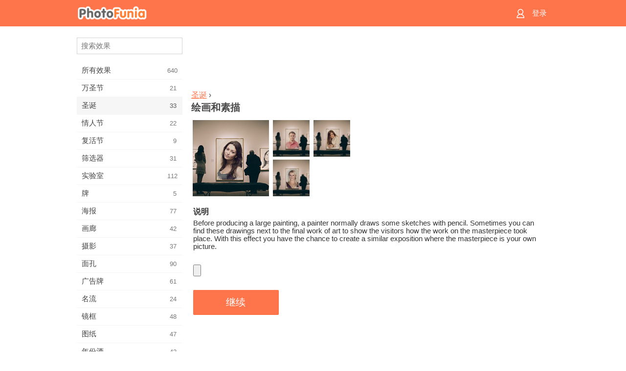

--- FILE ---
content_type: text/html; charset=UTF-8
request_url: https://m.photofunia.com/cn/categories/christmas/painting-and-sketches
body_size: 7507
content:
<!doctype html>
<html lang="cn" class="lang-cn ltr">

<head>
   <meta name="viewport" content="width=device-width, initial-scale=1.0, maximum-scale=1.0, user-scalable=no">
   <meta charset="UTF-8">

   <title>
  绘画和素描 - PhotoFunia: 免费的照片效果和在线照片编辑器</title>

   <meta name="apple-mobile-web-app-capable" content="yes"/>
   <meta http-equiv="X-UA-Compatible" content="IE-edge,chrome=1"/>

   <link rel="canonical" href="https://photofunia.com/cn/categories/christmas/painting-and-sketches"/>

   <link rel="alternate" href="https://m.photofunia.com/categories/christmas/painting-and-sketches" hreflang="en" />         <link rel="alternate" href="https://m.photofunia.com/ru/categories/christmas/painting-and-sketches" hreflang="ru" />
                  <link rel="alternate" href="https://m.photofunia.com/es/categories/christmas/painting-and-sketches" hreflang="es" />
                  <link rel="alternate" href="https://m.photofunia.com/ar/categories/christmas/painting-and-sketches" hreflang="ar" />
                  <link rel="alternate" href="https://m.photofunia.com/fr/categories/christmas/painting-and-sketches" hreflang="fr" />
                  <link rel="alternate" href="https://m.photofunia.com/hi/categories/christmas/painting-and-sketches" hreflang="hi" />
                  <link rel="alternate" href="https://m.photofunia.com/it/categories/christmas/painting-and-sketches" hreflang="it" />
                  <link rel="alternate" href="https://m.photofunia.com/de/categories/christmas/painting-and-sketches" hreflang="de" />
                  <link rel="alternate" href="https://m.photofunia.com/tr/categories/christmas/painting-and-sketches" hreflang="tr" />
                     <link rel="alternate" href="https://m.photofunia.com/pt/categories/christmas/painting-and-sketches" hreflang="pt" />
                  <link rel="alternate" href="https://m.photofunia.com/jp/categories/christmas/painting-and-sketches" hreflang="ja" />
                  <link rel="alternate" href="https://m.photofunia.com/ko/categories/christmas/painting-and-sketches" hreflang="ko" />
                  <link rel="alternate" href="https://m.photofunia.com/id/categories/christmas/painting-and-sketches" hreflang="id" />
                  <link rel="alternate" href="https://m.photofunia.com/th/categories/christmas/painting-and-sketches" hreflang="th" />
                  <link rel="alternate" href="https://m.photofunia.com/pl/categories/christmas/painting-and-sketches" hreflang="pl" />
                  <link rel="alternate" href="https://m.photofunia.com/ua/categories/christmas/painting-and-sketches" hreflang="uk" />
                  
   <meta name="theme-color" content="#F67249">

   <link type="image/x-icon" href="https://cdn.photofunia.com/icons/favicon.ico" rel="icon">
   <link rel="shortcut icon" href="https://cdn.photofunia.com/icons/favicon.ico">

   <link rel="apple-touch-icon" sizes="57x57" href="https://cdn.photofunia.com/icons/apple-touch-icon-57x57.png">
   <link rel="apple-touch-icon" sizes="114x114" href="https://cdn.photofunia.com/icons/apple-touch-icon-114x114.png">
   <link rel="apple-touch-icon" sizes="72x72" href="https://cdn.photofunia.com/icons/apple-touch-icon-72x72.png">
   <link rel="apple-touch-icon" sizes="144x144" href="https://cdn.photofunia.com/icons/apple-touch-icon-144x144.png">
   <link rel="apple-touch-icon" sizes="60x60" href="https://cdn.photofunia.com/icons/apple-touch-icon-60x60.png">
   <link rel="apple-touch-icon" sizes="120x120" href="https://cdn.photofunia.com/icons/apple-touch-icon-120x120.png">
   <link rel="apple-touch-icon" sizes="76x76" href="https://cdn.photofunia.com/icons/apple-touch-icon-76x76.png">
   <link rel="apple-touch-icon" sizes="152x152" href="https://cdn.photofunia.com/icons/apple-touch-icon-152x152.png">
   <link rel="apple-touch-icon" sizes="180x180" href="https://cdn.photofunia.com/icons/apple-touch-icon-180x180.png">

   <link rel="icon" type="image/png" href="https://cdn.photofunia.com/icons/favicon-192x192.png" sizes="192x192">
   <link rel="icon" type="image/png" href="https://cdn.photofunia.com/icons/favicon-160x160.png" sizes="160x160">
   <link rel="icon" type="image/png" href="https://cdn.photofunia.com/icons/favicon-96x96.png" sizes="96x96">
   <link rel="icon" type="image/png" href="https://cdn.photofunia.com/icons/favicon-16x16.png" sizes="16x16">
   <link rel="icon" type="image/png" href="https://cdn.photofunia.com/icons/favicon-32x32.png" sizes="32x32">

   <meta name="msapplication-TileColor" content="#FC7D56">
   <meta name="msapplication-TileImage" content="https://cdn.photofunia.com/icons/mstile-144x144.png">
   <meta name="msapplication-config" content="https://cdn.photofunia.com/icons/browserconfig.xml">


   
                  
            
   <meta name="description" content="用您的图片创作杰作，包括原始铅笔素描和最终作品" />
   <meta name="image" content="https://cdn.photofunia.com/effects/painting-and-sketches/icons/medium.jpg" />
   <meta name="keywords" content="画廊, 艺术, 绘画, 博物馆, 草图" />
   <meta name="author" content="JJ Jackson" />
   <meta name="application-name" content="PhotoFunia" />
   <meta name="title" content="绘画和素描" />

   <!-- for Facebook -->
   <meta property="og:title" content="绘画和素描" />
   <meta property="og:type" content="article" />
   <meta property="og:image" content="https://cdn.photofunia.com/effects/painting-and-sketches/icons/medium.jpg" />
   <meta property="og:url" content="https://m.photofunia.com/cn/effects/painting-and-sketches" />
   <meta property="og:description" content="用您的图片创作杰作，包括原始铅笔素描和最终作品" />

   <!-- for Twitter -->
   <meta name="twitter:card" content="summary" />
   <meta name="twitter:title" content="绘画和素描" />
   <meta name="twitter:description" content="用您的图片创作杰作，包括原始铅笔素描和最终作品" />
   <meta name="twitter:image" content="https://cdn.photofunia.com/effects/painting-and-sketches/icons/medium.jpg" />

   <script type="application/ld+json">[
    {
        "@context": "http:\/\/schema.org",
        "@type": "ItemPage",
        "name": "绘画和素描",
        "text": "Before producing a large painting, a painter normally draws some sketches with pencil. Sometimes you can find these drawings next to the final work of art to show the visitors how the work on the masterpiece took place. With this effect you have the chance to create a similar exposition where the masterpiece is your own picture.",
        "description": "用您的图片创作杰作，包括原始铅笔素描和最终作品",
        "keywords": "画廊, 艺术, 绘画, 博物馆, 草图",
        "isFamilyFriendly": true,
        "isAccessibleForFree": true,
        "inLanguage": "zh-Hans",
        "dateModified": "2020-05-05",
        "dateCreated": "2015-08-28",
        "image": [
            {
                "@type": "ImageObject",
                "width": 600,
                "height": 600,
                "name": "照片效果 绘画和素描",
                "url": "https:\/\/cdn.photofunia.com\/effects\/painting-and-sketches\/icons\/huge.jpg"
            },
            {
                "@type": "ImageObject",
                "width": 300,
                "height": 300,
                "name": "照片效果 绘画和素描",
                "url": "https:\/\/cdn.photofunia.com\/effects\/painting-and-sketches\/icons\/large.jpg"
            },
            {
                "@type": "ImageObject",
                "width": 250,
                "height": 250,
                "name": "照片效果 绘画和素描",
                "url": "https:\/\/cdn.photofunia.com\/effects\/painting-and-sketches\/icons\/medium.jpg"
            },
            {
                "@type": "ImageObject",
                "width": 156,
                "height": 156,
                "name": "照片效果 绘画和素描",
                "url": "https:\/\/cdn.photofunia.com\/effects\/painting-and-sketches\/icons\/regular.jpg"
            },
            {
                "@type": "ImageObject",
                "width": 78,
                "height": 78,
                "name": "照片效果 绘画和素描",
                "url": "https:\/\/cdn.photofunia.com\/effects\/painting-and-sketches\/icons\/small.jpg"
            }
        ],
        "workExample": [
            {
                "@type": "ImageObject",
                "width": 700,
                "height": 467,
                "name": "照片效果 绘画和素描",
                "url": "https:\/\/cdn.photofunia.com\/effects\/painting-and-sketches\/examples\/ut12m5_o.jpg"
            },
            {
                "@type": "ImageObject",
                "width": 700,
                "height": 467,
                "name": "照片效果 绘画和素描",
                "url": "https:\/\/cdn.photofunia.com\/effects\/painting-and-sketches\/examples\/16xp7h5_o.jpg"
            },
            {
                "@type": "ImageObject",
                "width": 700,
                "height": 467,
                "name": "照片效果 绘画和素描",
                "url": "https:\/\/cdn.photofunia.com\/effects\/painting-and-sketches\/examples\/no65uu_o.jpg"
            }
        ]
    },
    {
        "@context": "http:\/\/schema.org",
        "@type": "WebSite",
        "name": "PhotoFunia",
        "url": "https:\/\/m.photofunia.com",
        "image": "https:\/\/cdn.photofunia.com\/icons\/favicon-192x192.png",
        "potentialAction": {
            "@type": "SearchAction",
            "target": "https:\/\/m.photofunia.com\/cn\/search?q={search_term_string}",
            "query-input": "required name=search_term_string"
        },
        "sameAs": [
            "https:\/\/www.facebook.com\/photofunia.en",
            "http:\/\/instagram.com\/photofunia_app",
            "https:\/\/twitter.com\/photofunia",
            "https:\/\/plus.google.com\/+photofunia",
            "http:\/\/vk.com\/photofunia"
        ]
    }
]</script>
   <link href="https://cdn.photofunia.com/mobile/build/build.309.css" type="text/css" rel="stylesheet">   </head>

<body ontouchstart="" >
   <div id="head" class="header">
      <div class="header-content">
         <div class="header-menu-cell -cell">
            <div class="header-menu-button -link">
               <span class="sprite-icon menu"></span>
            </div>
         </div>

         <a href="/cn/" class="header-logo -cell">
            <h1>PhotoFunia</h1>
         </a>

         <div class="header-profile -cell">
                           <a href="/cn/signin" class="header-profile-link -link">
                  <span class="header-profile-icon">
                     <span class="sprite-icon signin"></span>
                  </span>
                  <span class="header-profile-title">登录</span>
               </a>
                     </div>
      </div>
   </div>

   <div id="container">
      <div id="menu">
   <div class="menu-header">
      <div class="menu-header-button js-menu-toggle">
         <div class="sprite-icon close"></div>
      </div>
   </div>
   <div class="menu-container">
      <div class="menu-search">
         <form action="/cn/search">
            <input type="text" name="q" placeholder="搜索效果"
                    required=""/>
            <div class="font-icon search"></div>
         </form>
      </div>
      <div class="menu-list">
         <ul class="list-menu-container list-effects" itemscope itemtype="http://schema.org/SiteNavigationElement">
            
                           <li >
                  <a href="/cn/categories/all_effects" itemprop="url" title="PhotoFunia是一个领先的免费照片编辑网站，其中包含大量的图片编辑器效果和照片滤镜库。使用在线图片编辑器编辑图片。">
                     <meta itemprop="description" content="PhotoFunia是一个领先的免费照片编辑网站，其中包含大量的图片编辑器效果和照片滤镜库。使用在线图片编辑器编辑图片。">
                     <span itemprop="name">所有效果</span>

                     <span class="label-total">640</span>
                                       </a>
               </li>
                           <li >
                  <a href="/cn/categories/halloween" itemprop="url" title="在几秒钟内免费在线创建有趣的万圣节图片。从一系列在线的万圣节照片效果中进行选择，包括文字和图片。">
                     <meta itemprop="description" content="在几秒钟内免费在线创建有趣的万圣节图片。从一系列在线的万圣节照片效果中进行选择，包括文字和图片。">
                     <span itemprop="name">万圣节</span>

                     <span class="label-total">21</span>
                                       </a>
               </li>
                           <li class="active">
                  <a href="/cn/categories/christmas" itemprop="url" title="使用我们的在线工具免费从现有模板和效果中创建圣诞节照片卡和新年快乐卡。圣诞和新年贺卡轻松完成。">
                     <meta itemprop="description" content="使用我们的在线工具免费从现有模板和效果中创建圣诞节照片卡和新年快乐卡。圣诞和新年贺卡轻松完成。">
                     <span itemprop="name">圣诞</span>

                     <span class="label-total">33</span>
                                       </a>
               </li>
                           <li >
                  <a href="/cn/categories/valentines_day" itemprop="url" title="与我们浪漫的编辑免费在线制作带有情人节照片效果的情人节明信片和相框，与您心爱的人分享。">
                     <meta itemprop="description" content="与我们浪漫的编辑免费在线制作带有情人节照片效果的情人节明信片和相框，与您心爱的人分享。">
                     <span itemprop="name">情人节</span>

                     <span class="label-total">22</span>
                                       </a>
               </li>
                           <li >
                  <a href="/cn/categories/easter" itemprop="url" title="">
                     <meta itemprop="description" content="">
                     <span itemprop="name">复活节</span>

                     <span class="label-total">9</span>
                                       </a>
               </li>
                           <li >
                  <a href="/cn/categories/filters" itemprop="url" title="滤镜类别提供免费的在线照片滤镜编辑器，可轻松创建独特而专业的图片拼贴，与亲朋好友共享。">
                     <meta itemprop="description" content="滤镜类别提供免费的在线照片滤镜编辑器，可轻松创建独特而专业的图片拼贴，与亲朋好友共享。">
                     <span itemprop="name">筛选器</span>

                     <span class="label-total">31</span>
                                       </a>
               </li>
                           <li >
                  <a href="/cn/categories/lab" itemprop="url" title="实验室类别是在线进行许多有趣的照片编辑实验的地方。使用我们的免费有趣图片编辑器应用专业图片效果。">
                     <meta itemprop="description" content="实验室类别是在线进行许多有趣的照片编辑实验的地方。使用我们的免费有趣图片编辑器应用专业图片效果。">
                     <span itemprop="name">实验室</span>

                     <span class="label-total">112</span>
                                       </a>
               </li>
                           <li >
                  <a href="/cn/categories/cards" itemprop="url" title="使用我们的在线工具设计免费的定制和个性化照片贺卡。这个假期可以在线制作卡片，与您的朋友和家人分享。">
                     <meta itemprop="description" content="使用我们的在线工具设计免费的定制和个性化照片贺卡。这个假期可以在线制作卡片，与您的朋友和家人分享。">
                     <span itemprop="name">牌</span>

                     <span class="label-total">5</span>
                                       </a>
               </li>
                           <li >
                  <a href="/cn/categories/posters" itemprop="url" title="只需上传图片并选择海报，即可从照片创建照片海报。使用我们的在线免费编辑器来简单地创建海报。">
                     <meta itemprop="description" content="只需上传图片并选择海报，即可从照片创建照片海报。使用我们的在线免费编辑器来简单地创建海报。">
                     <span itemprop="name">海报</span>

                     <span class="label-total">77</span>
                                       </a>
               </li>
                           <li >
                  <a href="/cn/categories/galleries" itemprop="url" title="使用在线照片编辑器免费从墙上的海报创作杰作。使用我们的在线照片给海报制作者，并在展览中创建您的作品。">
                     <meta itemprop="description" content="使用在线照片编辑器免费从墙上的海报创作杰作。使用我们的在线照片给海报制作者，并在展览中创建您的作品。">
                     <span itemprop="name">画廊</span>

                     <span class="label-total">42</span>
                                       </a>
               </li>
                           <li >
                  <a href="/cn/categories/photography" itemprop="url" title="在线将自己的照片蒙太奇添加到您的家庭相册收藏中，并通过在照片蒙太奇中免费添加一两个效果来立即编辑您的照片。">
                     <meta itemprop="description" content="在线将自己的照片蒙太奇添加到您的家庭相册收藏中，并通过在照片蒙太奇中免费添加一两个效果来立即编辑您的照片。">
                     <span itemprop="name">摄影</span>

                     <span class="label-total">37</span>
                                       </a>
               </li>
                           <li >
                  <a href="/cn/categories/faces" itemprop="url" title="几秒钟内即可使用我们的免费编辑器在线使用面部效果创建有趣的照片。现在，您可以将照片变得有趣，并与朋友分享。">
                     <meta itemprop="description" content="几秒钟内即可使用我们的免费编辑器在线使用面部效果创建有趣的照片。现在，您可以将照片变得有趣，并与朋友分享。">
                     <span itemprop="name">面孔</span>

                     <span class="label-total">90</span>
                                       </a>
               </li>
                           <li >
                  <a href="/cn/categories/billboards" itemprop="url" title="使用广告牌照片编辑器，将照片免费在线放置在广告牌上。选择您的广告牌效果，几秒钟后您的图片就会出现在上面。">
                     <meta itemprop="description" content="使用广告牌照片编辑器，将照片免费在线放置在广告牌上。选择您的广告牌效果，几秒钟后您的图片就会出现在上面。">
                     <span itemprop="name">广告牌</span>

                     <span class="label-total">61</span>
                                       </a>
               </li>
                           <li >
                  <a href="/cn/categories/celebrities" itemprop="url" title="通过使用免费的在线工具与名人一起编辑图片，来吸引人们的注意力。与名人一起编辑照片，并与所有人分享照片而闻名！">
                     <meta itemprop="description" content="通过使用免费的在线工具与名人一起编辑图片，来吸引人们的注意力。与名人一起编辑照片，并与所有人分享照片而闻名！">
                     <span itemprop="name">名流</span>

                     <span class="label-total">24</span>
                                       </a>
               </li>
                           <li >
                  <a href="/cn/categories/frames" itemprop="url" title="使用我们的相框编辑器为您的图片创建自定义相框。使用免费的相框工具在线编辑图片，然后开始构图。">
                     <meta itemprop="description" content="使用我们的相框编辑器为您的图片创建自定义相框。使用免费的相框工具在线编辑图片，然后开始构图。">
                     <span itemprop="name">镜框</span>

                     <span class="label-total">48</span>
                                       </a>
               </li>
                           <li >
                  <a href="/cn/categories/drawings" itemprop="url" title="使用我们免费的在线图像编辑器将图片变成图纸。在“图纸”类别中，可以通过应用所选效果将照片转换为艺术品。">
                     <meta itemprop="description" content="使用我们免费的在线图像编辑器将图片变成图纸。在“图纸”类别中，可以通过应用所选效果将照片转换为艺术品。">
                     <span itemprop="name">图纸</span>

                     <span class="label-total">47</span>
                                       </a>
               </li>
                           <li >
                  <a href="/cn/categories/vintage" itemprop="url" title="使用免费的在线老式照片编辑器尝试老式摄影。创建旧卡片，对图片应用复古滤镜或复古相框。">
                     <meta itemprop="description" content="使用免费的在线老式照片编辑器尝试老式摄影。创建旧卡片，对图片应用复古滤镜或复古相框。">
                     <span itemprop="name">年份酒</span>

                     <span class="label-total">42</span>
                                       </a>
               </li>
                           <li >
                  <a href="/cn/categories/misc" itemprop="url" title="从“杂项”类别中选择各种照片效果之一，并创建独特的有趣图片。从免费的在线编辑器中选择许多其他照片滤镜。">
                     <meta itemprop="description" content="从“杂项”类别中选择各种照片效果之一，并创建独特的有趣图片。从免费的在线编辑器中选择许多其他照片滤镜。">
                     <span itemprop="name">杂项</span>

                     <span class="label-total">83</span>
                                       </a>
               </li>
                           <li >
                  <a href="/cn/categories/magazines" itemprop="url" title="使用我们的免费在线杂志封面编辑器来创建个性化的杂志封面，以欣赏世界上最著名的有光泽杂志的封面。">
                     <meta itemprop="description" content="使用我们的免费在线杂志封面编辑器来创建个性化的杂志封面，以欣赏世界上最著名的有光泽杂志的封面。">
                     <span itemprop="name">杂志</span>

                     <span class="label-total">18</span>
                                       </a>
               </li>
                           <li >
                  <a href="/cn/categories/professions" itemprop="url" title="使用我们的专业照片编辑器提供的效果，只需单击几下，即可上传图片并应用有趣的照片效果以在线免费更改职业。">
                     <meta itemprop="description" content="使用我们的专业照片编辑器提供的效果，只需单击几下，即可上传图片并应用有趣的照片效果以在线免费更改职业。">
                     <span itemprop="name">专业领域</span>

                     <span class="label-total">25</span>
                                       </a>
               </li>
                           <li >
                  <a href="/cn/categories/movies" itemprop="url" title="免费的在线工具提供与演员的照片编辑功能，可以选择您喜欢的电影主题照片。用好莱坞或宝莱坞演员效果创建图片。">
                     <meta itemprop="description" content="免费的在线工具提供与演员的照片编辑功能，可以选择您喜欢的电影主题照片。用好莱坞或宝莱坞演员效果创建图片。">
                     <span itemprop="name">电影</span>

                     <span class="label-total">20</span>
                                       </a>
               </li>
                           <li >
                  <a href="/cn/categories/tv" itemprop="url" title="使用我们免费的在线照片效果工具来创建带有您的电视图像。编辑您自己的照片，使其出现在电视机另一侧的电视节目中。">
                     <meta itemprop="description" content="使用我们免费的在线照片效果工具来创建带有您的电视图像。编辑您自己的照片，使其出现在电视机另一侧的电视节目中。">
                     <span itemprop="name">电视</span>

                     <span class="label-total">9</span>
                                       </a>
               </li>
                           <li >
                  <a href="/cn/categories/books" itemprop="url" title="使用我们的免费照片编辑器在线创建带有照片的自己的书套。只需上传您的图片并选择要应用的照片效果即可。">
                     <meta itemprop="description" content="使用我们的免费照片编辑器在线创建带有照片的自己的书套。只需上传您的图片并选择要应用的照片效果即可。">
                     <span itemprop="name">图书</span>

                     <span class="label-total">15</span>
                                       </a>
               </li>
                     </ul>
      </div>
   </div>
</div>

      <div id="content">
         
   <div class="content-container" id="effect">
   <div class="advert-container adsense effect-top"><ins class="adsbygoogle advert"
         data-ad-client="ca-pub-5896353906608024"
         data-ad-slot="5949562512"></ins>
         <script>(adsbygoogle = window.adsbygoogle || []).push({});</script></div>
   
   <div class="breadcrumb-container">
      <div class="breadcrumb-subheader">
         <a href="/cn/categories/christmas">
            圣诞</a> ›
      </div>
      <div class="breadcrumb-header">
         <h2 itemprop="name">绘画和素描</h2>
               </div>
   </div>

   <div class="images-container">
      <div class="image-preview">
         <a href="/cn/categories/christmas/painting-and-sketches/examples"><!--
          --><img src="https://cdn.photofunia.com/effects/painting-and-sketches/icons/regular.jpg" title="绘画和素描" itemprop="contentUrl"><!--
      --></a>
      </div>
      <div class="images-example-container">
         <!--
            --><div class="image-example "><!--
               --><a href="/cn/categories/christmas/painting-and-sketches/examples#1"><!--
                  --><img src="https://cdn.photofunia.com/effects/painting-and-sketches/examples/ut12m5_r.jpg"><!--
               --></a><!--
            --></div><!--
         --><!--
            --><div class="image-example "><!--
               --><a href="/cn/categories/christmas/painting-and-sketches/examples#2"><!--
                  --><img src="https://cdn.photofunia.com/effects/painting-and-sketches/examples/16xp7h5_r.jpg"><!--
               --></a><!--
            --></div><!--
         --><!--
            --><div class="image-example last"><!--
               --><a href="/cn/categories/christmas/painting-and-sketches/examples#3"><!--
                  --><img src="https://cdn.photofunia.com/effects/painting-and-sketches/examples/no65uu_r.jpg"><!--
               --></a><!--
            --></div><!--
         -->      </div>
   </div>

   
         <h3>说明</h3>
      <div class="description-container">
         <div class="description" itemprop="description">
            Before producing a large painting, a painter normally draws some sketches with pencil. Sometimes you can find these drawings next to the final work of art to show the visitors how the work on the masterpiece took place. With this effect you have the chance to create a similar exposition where the masterpiece is your own picture.         </div>
         <div class="description-more">
            <div class="description-more-shadow"></div>
            <span class="description-more-button">阅读更多 »</span>
         </div>
      </div>
   
   <div class="divider"></div>

   <form class="effect-form js-effect-form"
         action="/cn/categories/christmas/painting-and-sketches?server=1"
         enctype="multipart/form-data" method="POST">
      
                     <div class="field image-field">
               
               <input class="input-file" type="file" accept="image/*" name="image"/>
            </div>


               
      <div class="button-container">
         <button class="button button-submit"
                 data-init-text="继续"
                 data-load-text="一秒...">继续</button>
      </div>
   </form>

   <div class="advert-container adsense effect-bottom"><ins class="adsbygoogle advert"
         data-ad-client="ca-pub-5896353906608024"
         data-ad-slot="4214814911"></ins>
         <script>(adsbygoogle = window.adsbygoogle || []).push({});</script></div>
   <h3>分享效果</h3>
   <div class="sharing-container">
      <div class="social-icons">
                                    <a data-network="weibo">
                  <img src="https://cdn.photofunia.com/mobile/images/socials/weibo.png">
               </a>
                           <a data-network="facebook">
                  <img src="https://cdn.photofunia.com/mobile/images/socials/facebook.png">
               </a>
                           <a data-network="twitter">
                  <img src="https://cdn.photofunia.com/mobile/images/socials/twitter.png">
               </a>
                           <a data-network="vk">
                  <img src="https://cdn.photofunia.com/mobile/images/socials/vk.png">
               </a>
                           </div>
   </div>

         <h3>您可能还喜欢</h3>

      <ul class="effects-list">
         

   
   
   <li>
               <a class="effect " itemscope itemtype="http://schema.org/ItemPage" itemprop="url" title="效果 画廊访客" href="/cn/categories/christmas/gallery-visitor">
               <img src="https://cdn.photofunia.com/effects/gallery-visitor/icons/small.jpg" alt="画廊访客">

   <meta itemprop="image" content="https://cdn.photofunia.com/effects/gallery-visitor/icons/small.jpg" />
   <meta itemprop="inLanguage" content="cn" />

   <span class="effect-link">
      <span class="name" itemprop="name">
         画廊访客      </span>

      <span class="description" itemprop="description">添加图片以在向公众开放的画廊中显示</span>
   </span>
         </a>

         </li>
   
   
   <li>
               <a class="effect " itemscope itemtype="http://schema.org/ItemPage" itemprop="url" title="效果 崇拜者" href="/cn/categories/christmas/art-admirer">
               <img src="https://cdn.photofunia.com/effects/art-admirer/icons/small.jpg" alt="崇拜者">

   <meta itemprop="image" content="https://cdn.photofunia.com/effects/art-admirer/icons/small.jpg" />
   <meta itemprop="inLanguage" content="cn" />

   <span class="effect-link">
      <span class="name" itemprop="name">
         崇拜者      </span>

      <span class="description" itemprop="description">将您选择的照片作为博物馆的杰作展出</span>
   </span>
         </a>

         </li>
   
   
   <li>
               <a class="effect " itemscope itemtype="http://schema.org/ItemPage" itemprop="url" title="效果 国立博物馆" href="/cn/categories/christmas/rijskmuseum">
               <img src="https://cdn.photofunia.com/effects/rijskmuseum/icons/small.jpg" alt="国立博物馆">

   <meta itemprop="image" content="https://cdn.photofunia.com/effects/rijskmuseum/icons/small.jpg" />
   <meta itemprop="inLanguage" content="cn" />

   <span class="effect-link">
      <span class="name" itemprop="name">
         国立博物馆      </span>

      <span class="description" itemprop="description">在阿姆斯特丹国立博物馆的画廊中展示您的照片</span>
   </span>
         </a>

         </li>
   
   
   <li>
               <a class="effect " itemscope itemtype="http://schema.org/ItemPage" itemprop="url" title="效果 从绘画旁经过" href="/cn/categories/christmas/passing-by-the-painting">
               <img src="https://cdn.photofunia.com/effects/passing-by-the-painting/icons/small.jpg" alt="从绘画旁经过">

   <meta itemprop="image" content="https://cdn.photofunia.com/effects/passing-by-the-painting/icons/small.jpg" />
   <meta itemprop="inLanguage" content="cn" />

   <span class="effect-link">
      <span class="name" itemprop="name">
         从绘画旁经过      </span>

      <span class="description" itemprop="description">将您的画像放在博物馆中</span>
   </span>
         </a>

         </li>
   
   
   <li>
               <a class="effect " itemscope itemtype="http://schema.org/ItemPage" itemprop="url" title="效果 五彩画" href="/cn/categories/christmas/five_paintings">
               <img src="https://cdn.photofunia.com/effects/five_paintings/icons/small.jpg" alt="五彩画">

   <meta itemprop="image" content="https://cdn.photofunia.com/effects/five_paintings/icons/small.jpg" />
   <meta itemprop="inLanguage" content="cn" />

   <span class="effect-link">
      <span class="name" itemprop="name">
         五彩画      </span>

      <span class="description" itemprop="description"></span>
   </span>
         </a>

         </li>
   
   
   <li>
               <a class="effect " itemscope itemtype="http://schema.org/ItemPage" itemprop="url" title="效果 布鲁塞尔博物馆" href="/cn/categories/christmas/brussels-museum">
               <img src="https://cdn.photofunia.com/effects/brussels-museum/icons/small.jpg" alt="布鲁塞尔博物馆">

   <meta itemprop="image" content="https://cdn.photofunia.com/effects/brussels-museum/icons/small.jpg" />
   <meta itemprop="inLanguage" content="cn" />

   <span class="effect-link">
      <span class="name" itemprop="name">
         布鲁塞尔博物馆      </span>

      <span class="description" itemprop="description">在布鲁塞尔博物馆的墙上展示你的照片</span>
   </span>
         </a>

         </li>
   
                        <li>
            <a class="effect effect-native-advert">
               <ins class="adsbygoogle advert"
           data-ad-format="fluid"
           data-ad-layout-key="-ho-4+1c-6a+9s"
           data-ad-client="ca-pub-5896353906608024"
           data-ad-slot="8620985738"></ins>
      <script>(adsbygoogle = window.adsbygoogle || []).push({});</script>            </a>
         </li>
         
   <li>
               <a class="effect " itemscope itemtype="http://schema.org/ItemPage" itemprop="url" title="效果 复制大作" href="/cn/categories/christmas/copying_masterpiece">
               <img src="https://cdn.photofunia.com/effects/copying_masterpiece/icons/small.jpg" alt="复制大作">

   <meta itemprop="image" content="https://cdn.photofunia.com/effects/copying_masterpiece/icons/small.jpg" />
   <meta itemprop="inLanguage" content="cn" />

   <span class="effect-link">
      <span class="name" itemprop="name">
         复制大作      </span>

      <span class="description" itemprop="description">复制图片</span>
   </span>
         </a>

         </li>
   
   
   <li>
               <a class="effect " itemscope itemtype="http://schema.org/ItemPage" itemprop="url" title="效果 画廊的图画" href="/cn/categories/christmas/picture_at_the_gallery">
               <img src="https://cdn.photofunia.com/effects/picture_at_the_gallery/icons/small.jpg" alt="画廊的图画">

   <meta itemprop="image" content="https://cdn.photofunia.com/effects/picture_at_the_gallery/icons/small.jpg" />
   <meta itemprop="inLanguage" content="cn" />

   <span class="effect-link">
      <span class="name" itemprop="name">
         画廊的图画      </span>

      <span class="description" itemprop="description">将您的图片放在图库中</span>
   </span>
         </a>

         </li>
      </ul>
   </div>

         <div id="footer" class="clear">
   <ul class="links">
            <li><a href="/cn/apps">应用</a></li>
      <li><a href="/cn/about">关于</a></li>
      <li><a href="/cn/help">帮助</a></li>
      <li><a href="/cn/contact">联系方式</a></li>
      <li><a href="/cn/terms">使用条款</a></li>
      <li><a href="/cn/privacy">隐私政策</a></li>
      <li><a href="//photofunia.com/cn/categories/christmas/painting-and-sketches?redirect=false">桌面版</a></li>
   </ul>

   <div class="floor clear">
      <div class="copyright">
         Capsule Digital &copy; 2026      </div>

      <form class="languages">
         <select id="languages">
                                             <option value="/categories/christmas/painting-and-sketches"
                          >English</option>
                                                            <option value="/ru/categories/christmas/painting-and-sketches"
                          >Русский</option>
                                                            <option value="/es/categories/christmas/painting-and-sketches"
                          >Español</option>
                                                            <option value="/ar/categories/christmas/painting-and-sketches"
                          >اللغة العربية</option>
                                                            <option value="/fr/categories/christmas/painting-and-sketches"
                          >Français</option>
                                                            <option value="/hi/categories/christmas/painting-and-sketches"
                          >हिंदी</option>
                                                            <option value="/it/categories/christmas/painting-and-sketches"
                          >Italiano</option>
                                                            <option value="/de/categories/christmas/painting-and-sketches"
                          >Deutsch</option>
                                                            <option value="/tr/categories/christmas/painting-and-sketches"
                          >Türkçe</option>
                                                            <option value="/cn/categories/christmas/painting-and-sketches"
                          selected>中文(简体)</option>
                                                            <option value="/pt/categories/christmas/painting-and-sketches"
                          >Português</option>
                                                            <option value="/jp/categories/christmas/painting-and-sketches"
                          >日本語</option>
                                                            <option value="/ko/categories/christmas/painting-and-sketches"
                          >한국어</option>
                                                            <option value="/id/categories/christmas/painting-and-sketches"
                          >Bahasa Indonesia</option>
                                                            <option value="/th/categories/christmas/painting-and-sketches"
                          >ภาษาไทย</option>
                                                            <option value="/pl/categories/christmas/painting-and-sketches"
                          >Polski</option>
                                                            <option value="/ua/categories/christmas/painting-and-sketches"
                          >Українська</option>
                                    </select>
      </form>

   </div>
</div>
      </div>
   </div>

   <div id="cookie-accept">
   <div class="buttons">
      <button class="button" id="got-it">得到它了！</button>
   </div>
   <div class="info">
      本网站使用cookie来确保您在我们的网站上获得最佳体验。 <a href="/cn/privacy#cookies" target="_blank">更多信息</a>
   </div>
</div>
   <script>
   var DOMAIN_SITE = "photofunia.com";
   var DOMAIN_MOBILE = "m.photofunia.com";
   var DOMAIN_BASIC = "basic.photofunia.com";
</script>

<script src="https://cdn.photofunia.com/mobile/build/build.309.js"></script>
<script>
   (function(i,s,o,g,r,a,m){i['GoogleAnalyticsObject']=r;i[r]=i[r]||function(){
      (i[r].q=i[r].q||[]).push(arguments)},i[r].l=1*new Date();a=s.createElement(o),
      m=s.getElementsByTagName(o)[0];a.async=1;a.src=g;m.parentNode.insertBefore(a,m)
   })(window,document,'script','//www.google-analytics.com/analytics.js','ga');

   ga('create', 'UA-58565663-2', 'auto');
   ga('send', 'pageview');
</script>

<script>
   (function(m,e,t,r,i,k,a){m[i]=m[i]||function(){(m[i].a=m[i].a||[]).push(arguments)};
   m[i].l=1*new Date();k=e.createElement(t),a=e.getElementsByTagName(t)[0],k.async=1,k.src=r,a.parentNode.insertBefore(k,a)})
   (window, document, "script", "https://mc.yandex.ru/metrika/tag.js", "ym");

   ym(62498527, "init", {
        clickmap:true,
        trackLinks:true,
        accurateTrackBounce:true
   });
</script>
<noscript><div><img src="https://mc.yandex.ru/watch/62498527" style="position:absolute; left:-9999px;" alt="" /></div></noscript>


   <script async src="//pagead2.googlesyndication.com/pagead/js/adsbygoogle.js"></script></body>
</html>

--- FILE ---
content_type: text/html; charset=utf-8
request_url: https://www.google.com/recaptcha/api2/aframe
body_size: 267
content:
<!DOCTYPE HTML><html><head><meta http-equiv="content-type" content="text/html; charset=UTF-8"></head><body><script nonce="sNONanKFagy0B3fN0Xf4Tw">/** Anti-fraud and anti-abuse applications only. See google.com/recaptcha */ try{var clients={'sodar':'https://pagead2.googlesyndication.com/pagead/sodar?'};window.addEventListener("message",function(a){try{if(a.source===window.parent){var b=JSON.parse(a.data);var c=clients[b['id']];if(c){var d=document.createElement('img');d.src=c+b['params']+'&rc='+(localStorage.getItem("rc::a")?sessionStorage.getItem("rc::b"):"");window.document.body.appendChild(d);sessionStorage.setItem("rc::e",parseInt(sessionStorage.getItem("rc::e")||0)+1);localStorage.setItem("rc::h",'1769913074216');}}}catch(b){}});window.parent.postMessage("_grecaptcha_ready", "*");}catch(b){}</script></body></html>